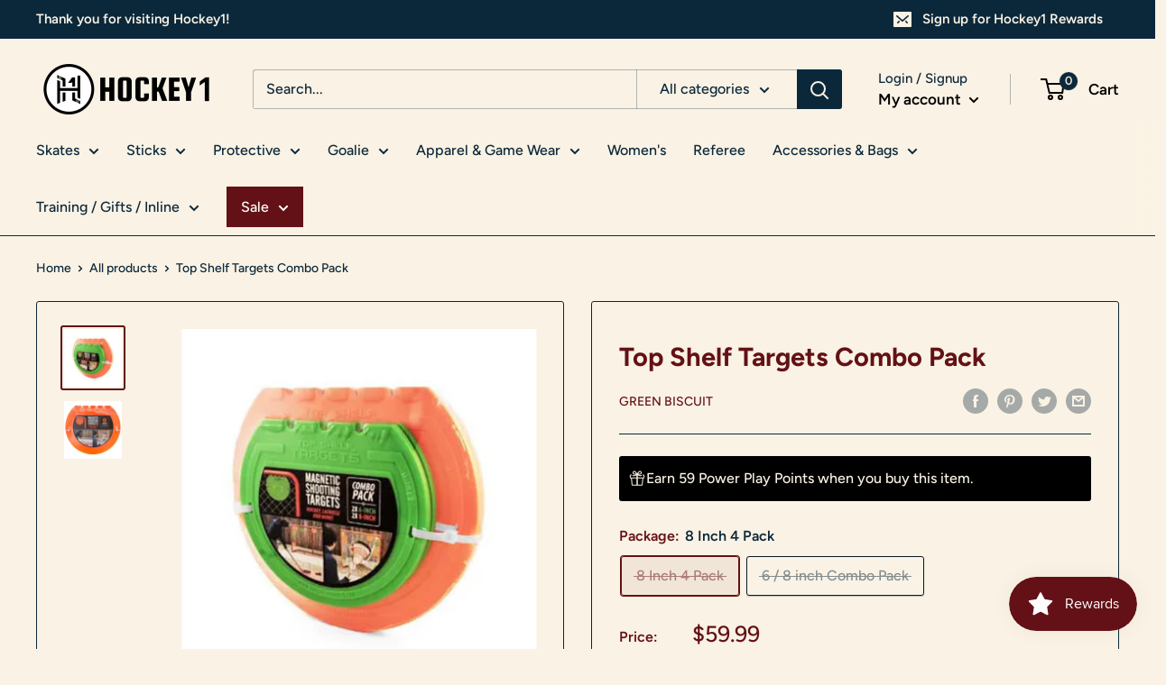

--- FILE ---
content_type: text/javascript
request_url: https://hockey1.com/cdn/shop/t/7/assets/custom.js?v=102476495355921946141675954852
body_size: -605
content:
//# sourceMappingURL=/cdn/shop/t/7/assets/custom.js.map?v=102476495355921946141675954852
